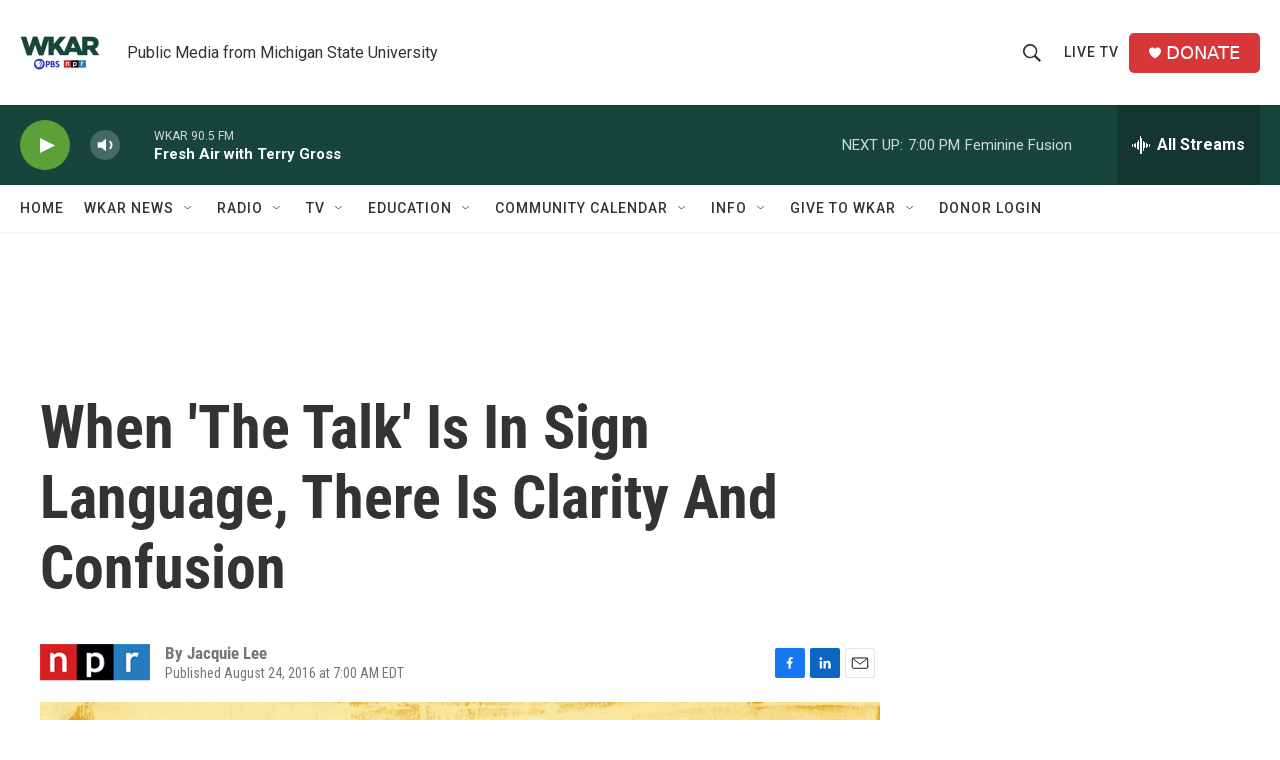

--- FILE ---
content_type: text/html; charset=utf-8
request_url: https://www.google.com/recaptcha/api2/aframe
body_size: 267
content:
<!DOCTYPE HTML><html><head><meta http-equiv="content-type" content="text/html; charset=UTF-8"></head><body><script nonce="Hyb5u1jqGv-TKddBkdcpOw">/** Anti-fraud and anti-abuse applications only. See google.com/recaptcha */ try{var clients={'sodar':'https://pagead2.googlesyndication.com/pagead/sodar?'};window.addEventListener("message",function(a){try{if(a.source===window.parent){var b=JSON.parse(a.data);var c=clients[b['id']];if(c){var d=document.createElement('img');d.src=c+b['params']+'&rc='+(localStorage.getItem("rc::a")?sessionStorage.getItem("rc::b"):"");window.document.body.appendChild(d);sessionStorage.setItem("rc::e",parseInt(sessionStorage.getItem("rc::e")||0)+1);localStorage.setItem("rc::h",'1769124157780');}}}catch(b){}});window.parent.postMessage("_grecaptcha_ready", "*");}catch(b){}</script></body></html>